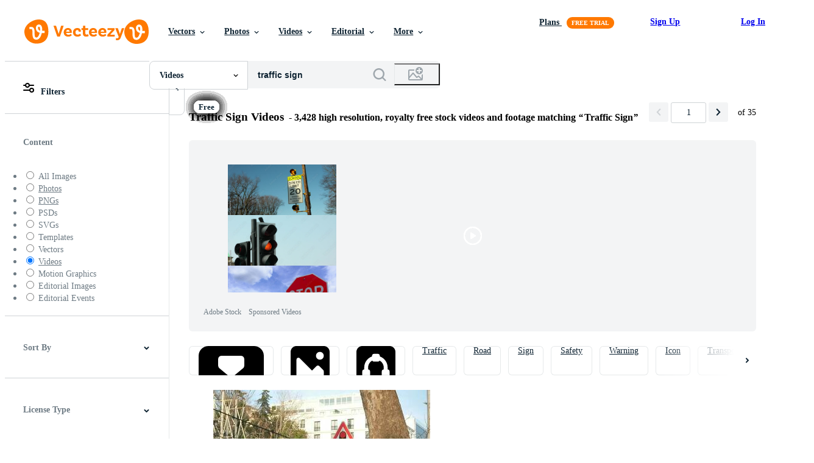

--- FILE ---
content_type: text/javascript
request_url: https://static.vecteezy.com/vite/assets/duration-range-controller-5_tLOii5-1.js
body_size: 33
content:
import{a as s}from"./stimulus-helpers-Bg5ApOVk-1.js";import r from"./ez-double-range-controller-BrXCiKyP-1.js";import"./stimulus-Cq41p_up-1.js";import"./ez-base-controller-DuL8VR07-1.js";class i extends r{constructor(){super(...arguments),this.setRangeDisplay=(t,e)=>{this.displayLeftTarget.innerHTML=this.displaySecondsAsMinutes(t),this.displayRightTarget.innerHTML=this.displaySecondsAsMinutes(e)},this.displaySecondsAsMinutes=t=>{const e=Math.floor(t%60),n=e<10?`0${e}`:e;return`${Math.floor(t/60)}:${n}`}}connect(){super.connect(),this.element.addEventListener("input",this.rangeChange),this.element.addEventListener("change",this.rangeChange)}disconnect(){super.disconnect(),this.element.removeEventListener("input",this.rangeChange),this.element.removeEventListener("change",this.rangeChange)}}s({name:"duration-range",import:i});export{i as default};


--- FILE ---
content_type: text/javascript
request_url: https://static.vecteezy.com/vite/assets/ez-double-range-controller-BrXCiKyP-1.js
body_size: 273
content:
import{a as h}from"./stimulus-helpers-Bg5ApOVk-1.js";import c from"./ez-base-controller-DuL8VR07-1.js";import"./stimulus-Cq41p_up-1.js";const s=class s extends c{constructor(){super(...arguments),this.rangeChange=()=>{const e=parseFloat(this.rangeATarget.value),a=parseFloat(this.rangeBTarget.value),i=e<=a?e:a,r=e>a?e:a,g=(i-this.rangeMin)/this.rangeBasis*100;this.activeTrackTarget.style.left=`${g}%`;const n=(this.rangeMax-r)/this.rangeBasis*100;this.activeTrackTarget.style.right=`${n}%`,this.selectedMaxRange(n),this.setRangeDisplay(i,r)},this.selectedMaxRange=e=>e===0?this.element.classList.add("selected-max-range"):this.element.classList.remove("selected-max-range"),this.setRangeDisplay=(e,a)=>{this.displayLeftTarget.innerHTML=e,this.displayRightTarget.innerHTML=a}}connect(){this.rangeMin=this.rangeATarget.min,this.rangeMax=this.rangeATarget.max,this.rangeBasis=this.rangeMax-this.rangeMin,this.rangeChange()}};s.targets=["rangeA","rangeB","activeTrack","displayLeft","displayRight"];let t=s;h({name:"ez-double-range",import:t});export{t as default};
